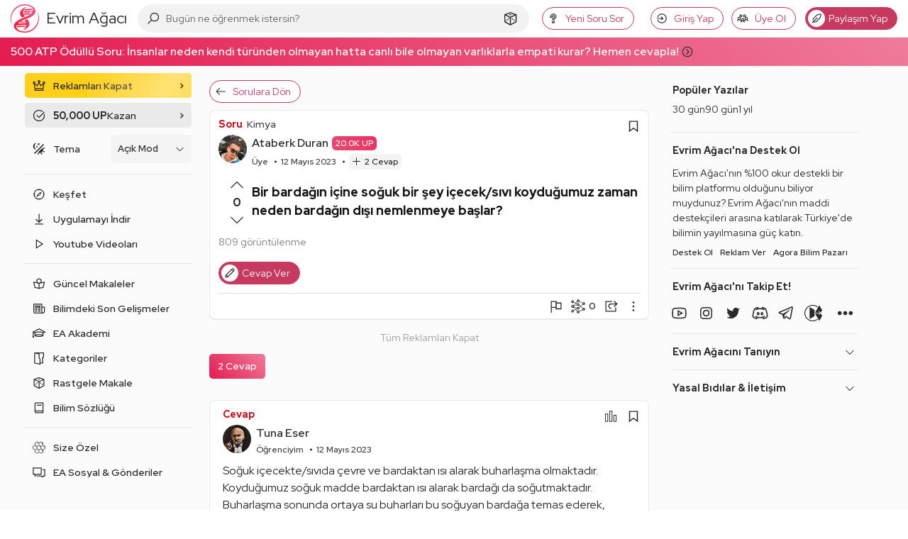

--- FILE ---
content_type: text/html; charset=utf-8
request_url: https://www.google.com/recaptcha/api2/aframe
body_size: 268
content:
<!DOCTYPE HTML><html><head><meta http-equiv="content-type" content="text/html; charset=UTF-8"></head><body><script nonce="5P_2dY9yGHzFLEeQiRGiMA">/** Anti-fraud and anti-abuse applications only. See google.com/recaptcha */ try{var clients={'sodar':'https://pagead2.googlesyndication.com/pagead/sodar?'};window.addEventListener("message",function(a){try{if(a.source===window.parent){var b=JSON.parse(a.data);var c=clients[b['id']];if(c){var d=document.createElement('img');d.src=c+b['params']+'&rc='+(localStorage.getItem("rc::a")?sessionStorage.getItem("rc::b"):"");window.document.body.appendChild(d);sessionStorage.setItem("rc::e",parseInt(sessionStorage.getItem("rc::e")||0)+1);localStorage.setItem("rc::h",'1769692231361');}}}catch(b){}});window.parent.postMessage("_grecaptcha_ready", "*");}catch(b){}</script></body></html>

--- FILE ---
content_type: application/javascript; charset=utf-8
request_url: https://fundingchoicesmessages.google.com/f/AGSKWxXFyhze-5dlhldstqDo1u6Ew2NJ2ir0KeovyjvWta-qV3dWE78tp6YU6JfcHKt3P7Qw0mmhNj8OVD1hYDyHJga1zOC5IMtNI7Zjqux2p7_xFLwwNJl1HjsiCeWHPl6MnT9GbLpu5AQjaMMH9TR5mpM0IVbH8KH0ydXUIJiGTkgpMqefJNwjeS0a5v75/_/728x90-/adscripts2./eureka/eureka.js/pitattoad./redirect?tid=
body_size: -1284
content:
window['6d1be704-4465-4c53-addf-3993d9f4b408'] = true;